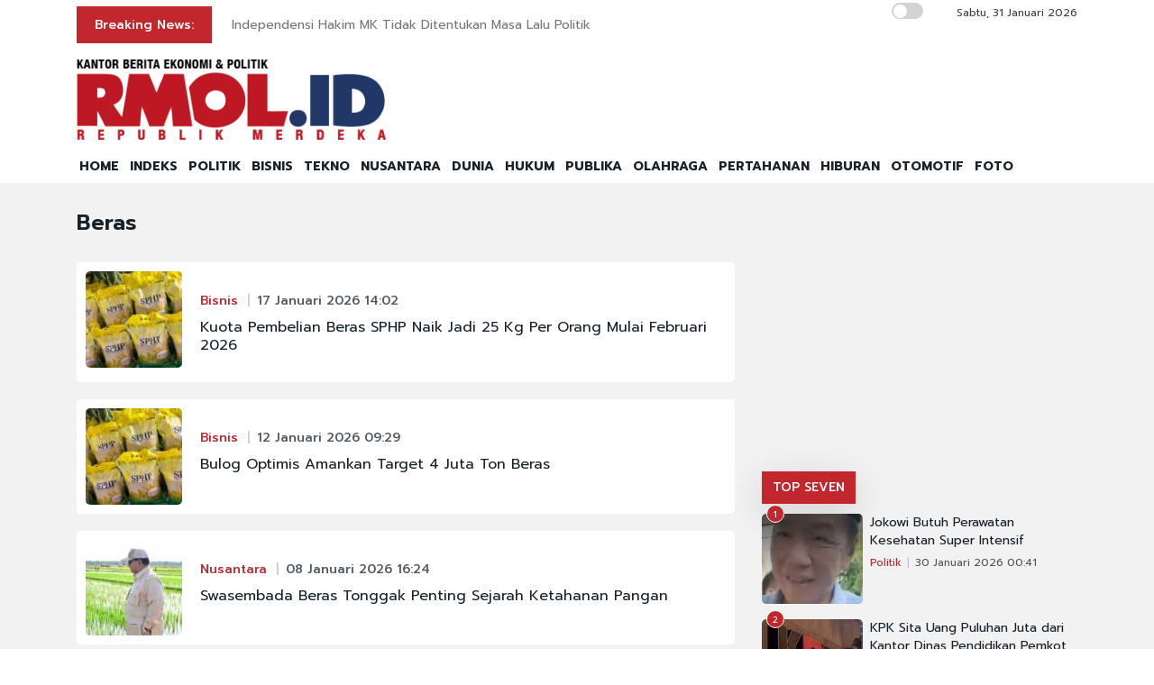

--- FILE ---
content_type: text/html; charset=UTF-8
request_url: https://rmol.id/tag/Beras/1
body_size: 10824
content:
<!DOCTYPE html>
<html lang="id-ID">

<head>
	<title>Berita Beras Terkini dan Terlengkap</title>
	<!-- META -->
	<meta charset="utf-8">
	<meta name="viewport" content="width=device-width, initial-scale=1, shrink-to-fit=no">
	<meta name="description" content="Beras Rmol.id kanal berita foto menyajikan berita dan kabar terbaru seputar politik Indonesia" />
	<meta name="news_keywords" content="Beras, Rmol, Rmol.id, politik, news, berita, kabar, indonesia" />
	<meta name="robots" content="index,follow" />
	<meta name="googlebot-news" content="index,follow" />
	<meta name="googlebot" content="index,follow" />
	<meta name="google-site-verification" content="Xt1EiOiWJ2BHtqbhiwMcNKcxDAvhe4vcmgpdp0tnVjw" />
	<meta name="theme-color" content="#000" />
	<meta name="facebook-domain-verification" content="4dl7jmlorcs3ftj26hw4slh0mq5583" />
	<link rel="canonical" href="https://rmol.id/tag/Beras" />
	<meta property="og:site_name" content="Rmol.id" />
		<!--::::: FAVICON ICON :::::::-->
	<link rel="icon" type="image/png" href="https://rmol.id/v4_assets/img/site/rmol-icon-72.png" />
	<!--::::: ALL CSS FILES :::::::-->
	<link rel="stylesheet" href="https://rmol.id/v4_assets/css/plugins/bootstrap.min.css">
	<link rel="stylesheet" href="https://rmol.id/v4_assets/css/plugins/animate.min.css">

	<link href="https://rmol.id/v4_assets/css/plugins/fontawesome-free-7.1.0-web/css/fontawesome.css" rel="stylesheet" />
	<link href="https://rmol.id/v4_assets/css/plugins/fontawesome-free-7.1.0-web/css/brands.css" rel="stylesheet" />
	<link href="https://rmol.id/v4_assets/css/plugins/fontawesome-free-7.1.0-web/css/solid.css" rel="stylesheet" />

	<link rel="stylesheet" href="https://rmol.id/v4_assets/css/plugins/modal-video.min.css">
	<link rel="stylesheet" href="https://rmol.id/v4_assets/css/plugins/owl.carousel.css">
	<link rel="stylesheet" href="https://rmol.id/v4_assets/css/plugins/slick.css">
	<link rel="stylesheet" href="https://rmol.id/v4_assets/css/plugins/stellarnav.css">
	<link rel="stylesheet" href="https://rmol.id/v4_assets/css/theme.css?v=777">
	<link rel="stylesheet" href="https://rmol.id/v4_assets/css/custom.css?v=777">
	<link rel="stylesheet" href="https://rmol.id/v4_assets/css/custom-dark.css?v=777">

	<link rel="stylesheet" href="https://rmol.id/v4_assets/js/countdown/css/jquery.countdown.css?v=777">
	<link rel="preconnect" href="https://fonts.gstatic.com">
	<link href="https://fonts.googleapis.com/css2?family=Prompt:ital,wght@0,400;0,500;0,600;0,700;1,400;1,500;1,600;1,700&display=swap" rel="stylesheet">
	<!-- For Comment Moderation -->


<!-- Start GA4 -->
<!-- Google tag (gtag.js) -->
<script async src="https://www.googletagmanager.com/gtag/js?id=G-RHBRVB1B8X"></script>
<script>
  window.dataLayer = window.dataLayer || [];
  function gtag(){dataLayer.push(arguments);}
  gtag('js', new Date());

  gtag('config', 'G-RHBRVB1B8X');
</script>
<!-- End GA4 -->

<!-- Google tag (gtag.js) -->
<script async src="https://www.googletagmanager.com/gtag/js?id=UA-140318307-1"></script>
<script>
  window.dataLayer = window.dataLayer || [];
  function gtag(){dataLayer.push(arguments);}
  gtag('js', new Date());

  gtag('config', 'UA-140318307-1');
</script>

<!-- End Google tag (gtag.js) -->


<meta name="yandex-verification" content="0c4aa58767da1cc0" />
<meta name="p:domain_verify" content="9aec0d864baac6bc60480935339b6bfe"/></head>

<body class="">

	<div id="page-type" hidden></div>

	<!--::::: PRELOADER START :::::::-->
	<!--<div class="preloader">
		<div>
			<div class="nb-spinner"></div>
		</div>
	</div>-->
	<!--::::: PRELOADER END :::::::-->
	<!--::::: SEARCH FORM START:::::::-->
	<div class="searching">
		<div class="container">
			<div class="row">
				<div class="col-8 text-center m-auto">
					<div class="v1search_form">
						<form action="https://rmol.id/search" method="post">
							<input type="text" name="keyword" placeholder="Search Here...">
							<button type="submit" class="cbtn1">Search</button>
						</form>
					</div>
				</div>
			</div>
		</div>
		<div class="close_btn"><i class="fa-solid fa-xmark"></i></div>
	</div>
	<!--:::::SEARCH FORM END :::::::-->
	<!--::::: TOP BAR START :::::::-->
	<div class="topbar white_bg" id="top">
		<div class="container">
			<div class="row">
				<div class="col-md-6 col-lg-8 align-self-center">
					<div class="trancarousel_area ">
						<p class="trand">Breaking News:</p>
						<div class="trancarousel owl-carousel nav_style1">
															<div class="trancarousel_item">
									<p><a href="https://rmol.id/hukum/read/2026/01/31/695692/independensi-hakim-mk-tidak-ditentukan-masa-lalu-politik">Independensi Hakim MK Tidak Ditentukan Masa Lalu Politik</a></p>
								</div>
															<div class="trancarousel_item">
									<p><a href="https://rmol.id/publika/read/2026/01/31/695691/anarkisme-dan-jalan-keadilan">Anarkisme dan Jalan Keadilan</a></p>
								</div>
															<div class="trancarousel_item">
									<p><a href="https://rmol.id/politik/read/2026/01/31/695690/aparat-diminta-tindak-tegas-operasi-buzzer-yang-lindungi-riza-chalid-cs">Aparat Diminta Tindak Tegas Operasi Buzzer yang Lindungi Riza Chalid Cs</a></p>
								</div>
															<div class="trancarousel_item">
									<p><a href="https://rmol.id/politik/read/2026/01/31/695689/kapolri-tidak-punya-histori-berkhianat-kepada-presiden">Kapolri Tidak Punya Histori Berkhianat kepada Presiden</a></p>
								</div>
															<div class="trancarousel_item">
									<p><a href="https://rmol.id/publika/read/2026/01/30/695688/menanti-kejagung-periksa-kasus-samin-tan-dan-pimd-phoenix">Menanti Kejagung Periksa Kasus Samin Tan dan PIMD-Phoenix</a></p>
								</div>
													</div>
					</div>
				</div>
				<div class="col-md-6 col-lg-4 align-self-center">
					<div class="top_date_social text-right">
						<div class="paper_date ">
							<p>
																	<input type="checkbox" id="night-mode-toggle" class="night-mode-checkbox">
									<label for="night-mode-toggle" class="night-mode-label"></label>
									<button id="darkmode" type="button" class="button-default button-theme-desktop" onclick="toggleDark()">
										<span id="night" class="material-icons"><i class="fa-solid fa-moon"></i></span>
										<span id="light" class="material-icons"><i class="fa-solid fa-sun"></i></span>
									</button>
																Sabtu, 31 Januari 2026							</p>
						</div>
						<div class="social1 ">
							<ul class="inline">
																<li><a href="https://www.facebook.com/KantorBeritaPolitikRMOL" target="_blank"><i class="fab fa-facebook"></i></a></li>
								<li><a href="https://www.instagram.com/rmol.id/" target="_blank"><i class="fab fa-instagram"></i></a></li>
								<li><a href="https://x.com/RMOL_id" target="_blank"><i class="fa-solid fa-x"></i></a></li>
								<li><a href="https://www.tiktok.com/@rmol.id" target="_blank"><i class="fa-brands fa-tiktok"></i></a></li>
								<li><a href="#" target="_blank"><i class="fab fa-youtube"></i></a></li>
								<li><a href="https://whatsapp.com/channel/0029VaHnTiBEwEjmlKAWkZ1e" target="_blank"><i class="fa-brands fa-whatsapp"></i></a></li>
								<li><a href="https://www.linkedin.com/company/19170572" target="_blank"><i class="fab fa-linkedin"></i></a></li>
								<li><a href="https://play.google.com/store/apps/details?id=id.rmol" target="_blank"><i class="fab fa-android"></i></a></li>
								<li><a href="https://apps.apple.com/us/app/rmol-id-republik-merdeka/id6468551512" target="_blank"><i class="fab fa-apple"></i></a></li>
							</ul>
						</div>
					</div>
				</div>
			</div>
		</div>
	</div>
	<!--::::: TOP BAR END :::::::-->
	<div class="border_black"></div>
		<!--::::: Logo and Header Top Visible on Desktop  :::::::-->
	<div class="logo_area dark-2 d-none d-sm-block white_bg">
		<div class="container">
			<div class="row">
				<div class="col-lg-4 align-self-center">
					<div class="logo"><a href="https://rmol.id/"><img id="main-logo" src="https://dashboard.rmol.id/assets/images/logo/08414905012026_04412501092025_berita-ekonomi-politik-terbaru.png" alt="rmol.id logo"></a></div>
					<div hidden class="dark-logo"><img hidden id="dark-logo" src="https://dashboard.rmol.id/assets/images/logo/07475918012025_logo-for-dark.png"></a></div>
					<div hidden class="light-logo"><img hidden id="light-logo" src="https://dashboard.rmol.id/assets/images/logo/08414905012026_04412501092025_berita-ekonomi-politik-terbaru.png"></a></div>
				</div>
				<div class="col-lg-8 align-right "><!-- Header Ad Desktop -->
					<div class="banner1">
											</div>
				</div>
			</div>
		</div>
	</div>
	<!--::::: LOGO AREA END :::::::-->
	<!--::::: MENU AREA START  :::::::-->
	<div class="main-menu" id="header">
		<!--<a href="#top" class="up_btn up_btn1"><i class="far fa-chevron-double-up"></i></a>-->
		<div class="main-nav clearfix is-ts-sticky">
			<div class="container">
				<div class="row justify-content-between">

					<div class="col-12 col-lg-12">
						<div class="logo d-sm-none">
							<a href="https://rmol.id/"><img id="main-logo-mobile" src="https://dashboard.rmol.id/assets/images/logo/08414905012026_04412501092025_berita-ekonomi-politik-terbaru.png" alt="rmol.id logo"></a>
						</div> <!-- Show XS -->

						<div class="menu_right">
															<div class="d-sm-none">
									<input type="checkbox" id="night-mode-toggle-mobile" class="night-mode-checkbox">
									<label for="night-mode-toggle-mobile" class="night-mode-label"></label>
									<button id="themeButton" class="button-default button-theme" type="button" onclick="toggleDark()"><i class="fa-solid fa-moon"></i></button>
								</div>
														<div class="newsprk_nav stellarnav">
								<ul id="newsprk_menu">
									<li><a href="https://rmol.id/">HOME</a></li>
									<li><a href="https://rmol.id/indeksberita">INDEKS</a></li>
																			<li><a href="https://rmol.id/rubrik/politik">POLITIK</a></li>
																			<li><a href="https://rmol.id/rubrik/bisnis">BISNIS</a></li>
																			<li><a href="https://rmol.id/rubrik/tekno">TEKNO</a></li>
																			<li><a href="https://rmol.id/rubrik/nusantara">NUSANTARA</a></li>
																			<li><a href="https://rmol.id/rubrik/dunia">DUNIA</a></li>
																			<li><a href="https://rmol.id/rubrik/hukum">HUKUM</a></li>
																			<li><a href="https://rmol.id/rubrik/publika">PUBLIKA</a></li>
																			<li><a href="https://rmol.id/rubrik/olahraga">OLAHRAGA</a></li>
																			<li><a href="https://rmol.id/rubrik/pertahanan">PERTAHANAN</a></li>
																			<li><a href="https://rmol.id/rubrik/hiburan">HIBURAN</a></li>
																			<li><a href="https://rmol.id/rubrik/otomotif">OTOMOTIF</a></li>
																		<li><a href="https://rmol.id/foto">FOTO</a></li>
									<li class="search_btn"><i class="fa-solid fa-magnifying-glass"></i></li>
								</ul>
							</div>
						</div>
					</div>
				</div>
			</div>
		</div>
	</div>
	<!--::::: MENU AREA END :::::::-->
	<div class="navbar navbar-shadow d-block d-sm-none ">
		<nav class="navbar-first navbar--scroll">
			<ul class="nav">
				<li class="nav__item"><a href="https://rmol.id/">HOME</a></li>
				<li class="nav__item"><a href="https://rmol.id/indeksberita">INDEKS</a></li>
									<li class="nav__item"><a href="https://rmol.id/rubrik/politik">POLITIK</a></li>
									<li class="nav__item"><a href="https://rmol.id/rubrik/bisnis">BISNIS</a></li>
									<li class="nav__item"><a href="https://rmol.id/rubrik/tekno">TEKNO</a></li>
									<li class="nav__item"><a href="https://rmol.id/rubrik/nusantara">NUSANTARA</a></li>
									<li class="nav__item"><a href="https://rmol.id/rubrik/dunia">DUNIA</a></li>
									<li class="nav__item"><a href="https://rmol.id/rubrik/hukum">HUKUM</a></li>
									<li class="nav__item"><a href="https://rmol.id/rubrik/publika">PUBLIKA</a></li>
									<li class="nav__item"><a href="https://rmol.id/rubrik/olahraga">OLAHRAGA</a></li>
									<li class="nav__item"><a href="https://rmol.id/rubrik/pertahanan">PERTAHANAN</a></li>
									<li class="nav__item"><a href="https://rmol.id/rubrik/hiburan">HIBURAN</a></li>
									<li class="nav__item"><a href="https://rmol.id/rubrik/otomotif">OTOMOTIF</a></li>
								<li class="nav__item"><a href="https://rmol.id/foto">FOTO</a></li>
				<li class="search_btn"><i class="fa-solid fa-magnifying-glass"></i></li>
			</ul>
		</nav>
	</div>

	<!-- Header Ad Mobile -->
	<div class="logo_area d-block d-sm-none white_bg">
		<div class="container">
			<div class="row">
				<div class="col-lg-12 align-right ">
					<div class="banner1">
						<br><div class="banner-300x250 mb10"><script async src="https://pagead2.googlesyndication.com/pagead/js/adsbygoogle.js?client=ca-pub-9478604167568640"
     crossorigin="anonymous"></script>
<!-- RMOL Leaderboard -->
<ins class="adsbygoogle"
     style="display:block"
     data-ad-client="ca-pub-9478604167568640"
     data-ad-slot="5274728580"
     data-ad-format="auto"
     data-full-width-responsive="true"></ins>
<script>
     (adsbygoogle = window.adsbygoogle || []).push({});
</script></div>					</div>
				</div>
			</div>
		</div>
	</div>
	<div class="mb10x">
		<div class="container">
			<div class="row">
				<div class="col-md-6 mb10x d-none d-sm-block"><!-- Top Banner Left -->
									</div>
				<div class="col-md-6 mb10x d-none d-sm-block"><!-- Top Banner Right -->
									</div>
			</div>
		</div>
	</div>
	<div class="mb10x">
		<div class="container">
			<div class="row">
				<div class="col-md-6 mb10x d-none d-sm-block"><!-- WING Side Left -->

									</div>
				<div class="col-md-6 mb10x d-none d-sm-block"><!-- WING Side Right -->

									</div>
			</div>
		</div>
	</div><div class="post_gallary_area fifth_bg mb40">
	<div class="container">
		<div class="row ">
			<div class="col-lg-12 mt30">
				<div class="row">
					<div class="col-xl-8">
						<div class="row justify-content-center">
							<div class="col-lg-12">
								<div class="single_post_heading mb30">
									<h1>Beras</h1>
								</div>

								<!-- Bawaslu Video Iframe-->
								
									<div class="single_post w100 padding10 white_bg border-radious5 list-view post_type3 shadow7 post_type15 border-radious5">
		<div class="post_img border-radious5">
			<div class="img_wrap">
				<a href="https://rmol.id/bisnis/read/2026/01/17/694136/kuota-pembelian-beras-sphp-naik-jadi-25-kg-per-orang-mulai-februari-2026">
					<img src="https://rmol.id/images/berita/mini/2026/01/thumb_662255_02050017012026_501754_09311012012026_Beras_sphp11.jpeg" alt="Kuota Pembelian Beras SPHP Naik Jadi 25 Kg Per Orang Mulai Februari 2026">
				</a>
			</div>
			<div class="clear"></div>
		</div>
		<div class="single_post_text padding20 rubrik-list-title">
			<div class="meta3">
				<a href="https://rmol.id/rubrik/bisnis">Bisnis</a>
				<a href="#">17 Januari 2026 14:02</a>
			</div>
			<h4><a href="https://rmol.id/bisnis/read/2026/01/17/694136/kuota-pembelian-beras-sphp-naik-jadi-25-kg-per-orang-mulai-februari-2026">Kuota Pembelian Beras SPHP Naik Jadi 25 Kg Per Orang Mulai Februari 2026</a></h4>
		</div>
		<div class="clear"></div>
	</div>
	<div class="single_post w100 padding10 white_bg border-radious5 list-view post_type3 shadow7 post_type15 border-radious5">
		<div class="post_img border-radious5">
			<div class="img_wrap">
				<a href="https://rmol.id/bisnis/read/2026/01/12/693507/bulog-optimis-amankan-target-4-juta-ton-beras">
					<img src="https://rmol.id/images/berita/mini/2026/01/thumb_501754_09311012012026_Beras_sphp11.jpeg" alt="Bulog Optimis Amankan Target 4 Juta Ton Beras">
				</a>
			</div>
			<div class="clear"></div>
		</div>
		<div class="single_post_text padding20 rubrik-list-title">
			<div class="meta3">
				<a href="https://rmol.id/rubrik/bisnis">Bisnis</a>
				<a href="#">12 Januari 2026 09:29</a>
			</div>
			<h4><a href="https://rmol.id/bisnis/read/2026/01/12/693507/bulog-optimis-amankan-target-4-juta-ton-beras">Bulog Optimis Amankan Target 4 Juta Ton Beras</a></h4>
		</div>
		<div class="clear"></div>
	</div>
	<div class="single_post w100 padding10 white_bg border-radious5 list-view post_type3 shadow7 post_type15 border-radious5">
		<div class="post_img border-radious5">
			<div class="img_wrap">
				<a href="https://rmol.id/nusantara/read/2026/01/08/693168/swasembada-beras-tonggak-penting-sejarah-ketahanan-pangan">
					<img src="https://rmol.id/images/berita/mini/2026/01/thumb_121721_04255008012026_prabowo_sawah.jpg" alt="Swasembada Beras Tonggak Penting Sejarah Ketahanan Pangan">
				</a>
			</div>
			<div class="clear"></div>
		</div>
		<div class="single_post_text padding20 rubrik-list-title">
			<div class="meta3">
				<a href="https://rmol.id/rubrik/nusantara">Nusantara</a>
				<a href="#">08 Januari 2026 16:24</a>
			</div>
			<h4><a href="https://rmol.id/nusantara/read/2026/01/08/693168/swasembada-beras-tonggak-penting-sejarah-ketahanan-pangan">Swasembada Beras Tonggak Penting Sejarah Ketahanan Pangan</a></h4>
		</div>
		<div class="clear"></div>
	</div>
	<div class="single_post w100 padding10 white_bg border-radious5 list-view post_type3 shadow7 post_type15 border-radious5">
		<div class="post_img border-radious5">
			<div class="img_wrap">
				<a href="https://rmol.id/nusantara/read/2026/01/08/693165/swasembada-beras-jadi-pencapaian-strategis-bangsa">
					<img src="https://rmol.id/images/berita/mini/2026/01/thumb_783598_04141608012026_fahira_10.jpg" alt="Swasembada Beras Jadi Pencapaian Strategis Bangsa">
				</a>
			</div>
			<div class="clear"></div>
		</div>
		<div class="single_post_text padding20 rubrik-list-title">
			<div class="meta3">
				<a href="https://rmol.id/rubrik/nusantara">Nusantara</a>
				<a href="#">08 Januari 2026 16:13</a>
			</div>
			<h4><a href="https://rmol.id/nusantara/read/2026/01/08/693165/swasembada-beras-jadi-pencapaian-strategis-bangsa">Swasembada Beras Jadi Pencapaian Strategis Bangsa</a></h4>
		</div>
		<div class="clear"></div>
	</div>
	<div class="single_post w100 padding10 white_bg border-radious5 list-view post_type3 shadow7 post_type15 border-radious5">
		<div class="post_img border-radious5">
			<div class="img_wrap">
				<a href="https://rmol.id/politik/read/2026/01/07/693017/prabowo-tumbuk-gabah-bareng-petani-tandai-tercapainya-swasembada-pangan-2025">
					<img src="https://rmol.id/images/berita/mini/2026/01/thumb_53726_02473607012026_WhatsApp_Image_2026-01-07_at_14.47.15.jpeg" alt="Prabowo Tumbuk Gabah Bareng Petani, Tandai Tercapainya Swasembada Pangan 2025">
				</a>
			</div>
			<div class="clear"></div>
		</div>
		<div class="single_post_text padding20 rubrik-list-title">
			<div class="meta3">
				<a href="https://rmol.id/rubrik/politik">Politik</a>
				<a href="#">07 Januari 2026 14:44</a>
			</div>
			<h4><a href="https://rmol.id/politik/read/2026/01/07/693017/prabowo-tumbuk-gabah-bareng-petani-tandai-tercapainya-swasembada-pangan-2025">Prabowo Tumbuk Gabah Bareng Petani, Tandai Tercapainya Swasembada Pangan 2025</a></h4>
		</div>
		<div class="clear"></div>
	</div>
	<div class="single_post w100 padding10 white_bg border-radious5 list-view post_type3 shadow7 post_type15 border-radious5">
		<div class="post_img border-radious5">
			<div class="img_wrap">
				<a href="https://rmol.id/politik/read/2026/01/07/692999/warga-antusias-sambut-prabowo-jelang-panen-raya-di-karawang">
					<img src="https://rmol.id/images/berita/mini/2026/01/thumb_480007_01054307012026_WhatsApp_Image_2026-01-07_at_12.55.10.jpeg" alt="Warga Antusias Sambut Prabowo Jelang Panen Raya di Karawang">
				</a>
			</div>
			<div class="clear"></div>
		</div>
		<div class="single_post_text padding20 rubrik-list-title">
			<div class="meta3">
				<a href="https://rmol.id/rubrik/politik">Politik</a>
				<a href="#">07 Januari 2026 13:04</a>
			</div>
			<h4><a href="https://rmol.id/politik/read/2026/01/07/692999/warga-antusias-sambut-prabowo-jelang-panen-raya-di-karawang">Warga Antusias Sambut Prabowo Jelang Panen Raya di Karawang</a></h4>
		</div>
		<div class="clear"></div>
	</div>
	<div class="single_post w100 padding10 white_bg border-radious5 list-view post_type3 shadow7 post_type15 border-radious5">
		<div class="post_img border-radious5">
			<div class="img_wrap">
				<a href="https://rmol.id/bisnis/read/2026/01/07/692984/harga-bahan-pokok-usai-nataru-masih-mahal-minyak-goreng-hingga-gula-pasir-naik">
					<img src="https://rmol.id/images/berita/mini/2026/01/thumb_481791_11034507012026_WhatsApp_Image_2026-01-07_at_10.58.29.jpeg" alt="Harga Bahan Pokok Usai Nataru Masih Mahal,  Minyak Goreng hingga Gula Pasir Naik">
				</a>
			</div>
			<div class="clear"></div>
		</div>
		<div class="single_post_text padding20 rubrik-list-title">
			<div class="meta3">
				<a href="https://rmol.id/rubrik/bisnis">Bisnis</a>
				<a href="#">07 Januari 2026 11:01</a>
			</div>
			<h4><a href="https://rmol.id/bisnis/read/2026/01/07/692984/harga-bahan-pokok-usai-nataru-masih-mahal-minyak-goreng-hingga-gula-pasir-naik">Harga Bahan Pokok Usai Nataru Masih Mahal,  Minyak Goreng hingga Gula Pasir Naik</a></h4>
		</div>
		<div class="clear"></div>
	</div>
	<div class="single_post w100 padding10 white_bg border-radious5 list-view post_type3 shadow7 post_type15 border-radious5">
		<div class="post_img border-radious5">
			<div class="img_wrap">
				<a href="https://rmol.id/politik/read/2026/01/07/692974/prabowo-ke-karawang-hari-ini-pimpin-panen-raya-hingga-umumkan-swasembada-beras">
					<img src="https://rmol.id/images/berita/mini/2026/01/thumb_217969_09520607012026_895096_11114919092025_60968_11482618092025_246469_04002117092025_IMG20250917152026_01.jpg" alt="Prabowo ke Karawang Hari Ini, Pimpin Panen Raya Hingga Umumkan Swasembada Beras">
				</a>
			</div>
			<div class="clear"></div>
		</div>
		<div class="single_post_text padding20 rubrik-list-title">
			<div class="meta3">
				<a href="https://rmol.id/rubrik/politik">Politik</a>
				<a href="#">07 Januari 2026 09:51</a>
			</div>
			<h4><a href="https://rmol.id/politik/read/2026/01/07/692974/prabowo-ke-karawang-hari-ini-pimpin-panen-raya-hingga-umumkan-swasembada-beras">Prabowo ke Karawang Hari Ini, Pimpin Panen Raya Hingga Umumkan Swasembada Beras</a></h4>
		</div>
		<div class="clear"></div>
	</div>
	<div class="single_post w100 padding10 white_bg border-radious5 list-view post_type3 shadow7 post_type15 border-radious5">
		<div class="post_img border-radious5">
			<div class="img_wrap">
				<a href="https://rmol.id/politik/read/2026/01/06/692891/prabowo-nilai-konflik-global-perkuat-urgensi-swasembada-pangan">
					<img src="https://rmol.id/images/berita/mini/2026/01/thumb_490494_03474406012026_Screenshot_2026-01-06-15-29-28-12_f9ee0578fe1cc94de7482bd41accb329.jpg" alt="Prabowo Nilai Konflik Global Perkuat Urgensi Swasembada Pangan">
				</a>
			</div>
			<div class="clear"></div>
		</div>
		<div class="single_post_text padding20 rubrik-list-title">
			<div class="meta3">
				<a href="https://rmol.id/rubrik/politik">Politik</a>
				<a href="#">06 Januari 2026 15:46</a>
			</div>
			<h4><a href="https://rmol.id/politik/read/2026/01/06/692891/prabowo-nilai-konflik-global-perkuat-urgensi-swasembada-pangan">Prabowo Nilai Konflik Global Perkuat Urgensi Swasembada Pangan</a></h4>
		</div>
		<div class="clear"></div>
	</div>
	<div class="single_post w100 padding10 white_bg border-radious5 list-view post_type3 shadow7 post_type15 border-radious5">
		<div class="post_img border-radious5">
			<div class="img_wrap">
				<a href="https://rmol.id/politik/read/2026/01/06/692882/swasembada-beras-harus-sejahterakan-petani">
					<img src="https://rmol.id/images/berita/mini/2026/01/thumb_407370_03070406012026_691584_07024309122024_Prabowo_di_sawah_merauke.jpg" alt="Swasembada Beras Harus Sejahterakan Petani">
				</a>
			</div>
			<div class="clear"></div>
		</div>
		<div class="single_post_text padding20 rubrik-list-title">
			<div class="meta3">
				<a href="https://rmol.id/rubrik/politik">Politik</a>
				<a href="#">06 Januari 2026 15:06</a>
			</div>
			<h4><a href="https://rmol.id/politik/read/2026/01/06/692882/swasembada-beras-harus-sejahterakan-petani">Swasembada Beras Harus Sejahterakan Petani</a></h4>
		</div>
		<div class="clear"></div>
	</div>
	<div class="single_post w100 padding10 white_bg border-radious5 list-view post_type3 shadow7 post_type15 border-radious5">
		<div class="post_img border-radious5">
			<div class="img_wrap">
				<a href="https://rmol.id/bisnis/read/2026/01/06/692843/bapanas-indonesia-sudah-masuk-fase-swasembada-beras">
					<img src="https://rmol.id/images/berita/mini/2026/01/thumb_92091_11411106012026_Beras_sphp11.jpeg" alt="Bapanas: Indonesia Sudah Masuk Fase Swasembada Beras">
				</a>
			</div>
			<div class="clear"></div>
		</div>
		<div class="single_post_text padding20 rubrik-list-title">
			<div class="meta3">
				<a href="https://rmol.id/rubrik/bisnis">Bisnis</a>
				<a href="#">06 Januari 2026 11:39</a>
			</div>
			<h4><a href="https://rmol.id/bisnis/read/2026/01/06/692843/bapanas-indonesia-sudah-masuk-fase-swasembada-beras">Bapanas: Indonesia Sudah Masuk Fase Swasembada Beras</a></h4>
		</div>
		<div class="clear"></div>
	</div>
	<div class="single_post w100 padding10 white_bg border-radious5 list-view post_type3 shadow7 post_type15 border-radious5">
		<div class="post_img border-radious5">
			<div class="img_wrap">
				<a href="https://rmol.id/bisnis/read/2026/01/03/692539/bulog-bidik-dukungan-apbn-untuk-serap-4-juta-ton-beras-di-2026">
					<img src="https://rmol.id/images/berita/mini/2026/01/thumb_420968_02491103012026_beras5.jpeg" alt="Bulog Bidik Dukungan APBN untuk Serap 4 Juta Ton Beras di 2026">
				</a>
			</div>
			<div class="clear"></div>
		</div>
		<div class="single_post_text padding20 rubrik-list-title">
			<div class="meta3">
				<a href="https://rmol.id/rubrik/bisnis">Bisnis</a>
				<a href="#">03 Januari 2026 14:47</a>
			</div>
			<h4><a href="https://rmol.id/bisnis/read/2026/01/03/692539/bulog-bidik-dukungan-apbn-untuk-serap-4-juta-ton-beras-di-2026">Bulog Bidik Dukungan APBN untuk Serap 4 Juta Ton Beras di 2026</a></h4>
		</div>
		<div class="clear"></div>
	</div>
	<div class="single_post w100 padding10 white_bg border-radious5 list-view post_type3 shadow7 post_type15 border-radious5">
		<div class="post_img border-radious5">
			<div class="img_wrap">
				<a href="https://rmol.id/bisnis/read/2026/01/03/692508/tak-lagi-terputus-penyaluran-beras-sphp-2026-kini-berlangsung-sepanjang-tahun">
					<img src="https://rmol.id/images/berita/mini/2026/01/thumb_588722_07075303012026_sp.jpeg" alt="Tak Lagi Terputus, Penyaluran Beras SPHP 2026 Kini Berlangsung Sepanjang Tahun">
				</a>
			</div>
			<div class="clear"></div>
		</div>
		<div class="single_post_text padding20 rubrik-list-title">
			<div class="meta3">
				<a href="https://rmol.id/rubrik/bisnis">Bisnis</a>
				<a href="#">03 Januari 2026 07:04</a>
			</div>
			<h4><a href="https://rmol.id/bisnis/read/2026/01/03/692508/tak-lagi-terputus-penyaluran-beras-sphp-2026-kini-berlangsung-sepanjang-tahun">Tak Lagi Terputus, Penyaluran Beras SPHP 2026 Kini Berlangsung Sepanjang Tahun</a></h4>
		</div>
		<div class="clear"></div>
	</div>
	<div class="single_post w100 padding10 white_bg border-radious5 list-view post_type3 shadow7 post_type15 border-radious5">
		<div class="post_img border-radious5">
			<div class="img_wrap">
				<a href="https://rmol.id/bisnis/read/2026/01/02/692434/bulog-pecahkan-rekor-serapan-beras-tertinggi-sejak-1968">
					<img src="https://rmol.id/images/berita/mini/2026/01/thumb_699722_12294902012026_bu.jpeg" alt="Bulog Pecahkan Rekor Serapan Beras Tertinggi Sejak 1968">
				</a>
			</div>
			<div class="clear"></div>
		</div>
		<div class="single_post_text padding20 rubrik-list-title">
			<div class="meta3">
				<a href="https://rmol.id/rubrik/bisnis">Bisnis</a>
				<a href="#">02 Januari 2026 12:27</a>
			</div>
			<h4><a href="https://rmol.id/bisnis/read/2026/01/02/692434/bulog-pecahkan-rekor-serapan-beras-tertinggi-sejak-1968">Bulog Pecahkan Rekor Serapan Beras Tertinggi Sejak 1968</a></h4>
		</div>
		<div class="clear"></div>
	</div>
	<div class="single_post w100 padding10 white_bg border-radious5 list-view post_type3 shadow7 post_type15 border-radious5">
		<div class="post_img border-radious5">
			<div class="img_wrap">
				<a href="https://rmol.id/bisnis/read/2026/01/02/692410/lumbung-pangan-melimpah-indonesia-tatap-2026-tanpa-impor">
					<img src="https://rmol.id/images/berita/mini/2026/01/thumb_979201_08020202012026_WhatsApp_Image_2026-01-02_at_07.26.12(1).jpeg" alt="Lumbung Pangan Melimpah, Indonesia Tatap 2026 Tanpa Impor">
				</a>
			</div>
			<div class="clear"></div>
		</div>
		<div class="single_post_text padding20 rubrik-list-title">
			<div class="meta3">
				<a href="https://rmol.id/rubrik/bisnis">Bisnis</a>
				<a href="#">02 Januari 2026 08:00</a>
			</div>
			<h4><a href="https://rmol.id/bisnis/read/2026/01/02/692410/lumbung-pangan-melimpah-indonesia-tatap-2026-tanpa-impor">Lumbung Pangan Melimpah, Indonesia Tatap 2026 Tanpa Impor</a></h4>
		</div>
		<div class="clear"></div>
	</div>
							</div>

							<div class="border_black"></div>
							<div class="space-30"></div>

							<div class="cpagination mb30">
								<nav aria-label="Page navigation example">
									<ul class="pagination"><li><a href="#"> <i class='fa fa-angle-left'></i> </a></li><li class='active'><a href='#'>1</a></li><li><a href="https://rmol.id/tag/Beras/2">2</a></li><li><a href="https://rmol.id/tag/Beras/3">3</a></li><li><a href="https://rmol.id/tag/Beras/4">4</a></li><li><a href="https://rmol.id/tag/Beras/5">5</a></li><li><a>...</a></li><li class='next'><a href="https://rmol.id/tag/Beras/2"><i class='fa fa-angle-right'></i></a></li></ul>
								</nav>
							</div>
						</div>
					</div>
					<div class="col-xl-4">
						<div class="widget_tab side-head md-mt-30">

    <!-- Sidebar Super Top Desktop -->
    <div class="banner-300x250 mb10"><script async src="https://pagead2.googlesyndication.com/pagead/js/adsbygoogle.js?client=ca-pub-9478604167568640"
     crossorigin="anonymous"></script>
<!-- RMOL ML_Sidebar1 -->
<ins class="adsbygoogle"
     style="display:block"
     data-ad-client="ca-pub-9478604167568640"
     data-ad-slot="7709320236"
     data-ad-format="auto"
     data-full-width-responsive="true"></ins>
<script>
     (adsbygoogle = window.adsbygoogle || []).push({});
</script></div>
    <ul class="nav nav-tabs">
        <li><a class="active" data-toggle="tab" href="#post1">TOP SEVEN</a></li>
    </ul>
    <div class="tab-content">
        <div id="post1" class="tab-pane fade show in active">
            <div class="widget tab_widgets">
                
                    <div class="single_post widgets_small widget_small_pop side_list">
                        <div class="post_img">
                            <div class="img_wrap">
                                <a href="https://rmol.id/politik/read/2026/01/30/695571/jokowi-butuh-perawatan-kesehatan-super-intensif">
                                    <img src="https://rmol.id/images/berita/mini/2026/01/thumb_892443_12425830012026_jokowi_biru.jpeg" alt="Jokowi Butuh Perawatan Kesehatan Super Intensif">
                                </a>
                            </div>
                            <span class="tranding tranding_border">1</span>
                        </div>
                        <div class="single_post_text">
                            <h4><a href="https://rmol.id/politik/read/2026/01/30/695571/jokowi-butuh-perawatan-kesehatan-super-intensif">Jokowi Butuh Perawatan Kesehatan Super Intensif</a></h4>
                            <div class="meta2 meta_separator1"> <a href="https://rmol.id/rubrik/politik">Politik</a>
                                <a href="#">30 Januari 2026 00:41</a>
                            </div>
                        </div>
                    </div>
                    <div class="space-15"></div>
                    <div class="border_black"></div>
                    <div class="space-15"></div>
                    
                    <div class="single_post widgets_small widget_small_pop side_list">
                        <div class="post_img">
                            <div class="img_wrap">
                                <a href="https://rmol.id/hukum/read/2026/01/29/695507/kpk-sita-uang-puluhan-juta-dari-kantor-dinas-pendidikan-pemkot-madiun">
                                    <img src="https://rmol.id/images/berita/mini/2026/01/thumb_937155_01153429012026_WhatsApp_Image_2026-01-29_at_12.11.47.jpeg" alt="KPK Sita Uang Puluhan Juta dari Kantor Dinas Pendidikan Pemkot Madiun">
                                </a>
                            </div>
                            <span class="tranding tranding_border">2</span>
                        </div>
                        <div class="single_post_text">
                            <h4><a href="https://rmol.id/hukum/read/2026/01/29/695507/kpk-sita-uang-puluhan-juta-dari-kantor-dinas-pendidikan-pemkot-madiun">KPK Sita Uang Puluhan Juta dari Kantor Dinas Pendidikan Pemkot Madiun</a></h4>
                            <div class="meta2 meta_separator1"> <a href="https://rmol.id/rubrik/hukum">Hukum</a>
                                <a href="#">29 Januari 2026 13:13</a>
                            </div>
                        </div>
                    </div>
                    <div class="space-15"></div>
                    <div class="border_black"></div>
                    <div class="space-15"></div>
                    
                    <div class="single_post widgets_small widget_small_pop side_list">
                        <div class="post_img">
                            <div class="img_wrap">
                                <a href="https://rmol.id/publika/read/2026/01/29/695565/chiki-fawzi-dicopot-ditarik-kembali-lalu-memilih-pergi">
                                    <img src="https://rmol.id/images/berita/mini/2026/01/thumb_129439_11031829012026_chiki_fawzi.jpg" alt="Chiki Fawzi Dicopot, Ditarik Kembali, Lalu Memilih Pergi">
                                </a>
                            </div>
                            <span class="tranding tranding_border">3</span>
                        </div>
                        <div class="single_post_text">
                            <h4><a href="https://rmol.id/publika/read/2026/01/29/695565/chiki-fawzi-dicopot-ditarik-kembali-lalu-memilih-pergi">Chiki Fawzi Dicopot, Ditarik Kembali, Lalu Memilih Pergi</a></h4>
                            <div class="meta2 meta_separator1"> <a href="https://rmol.id/rubrik/publika">Publika</a>
                                <a href="#">29 Januari 2026 23:01</a>
                            </div>
                        </div>
                    </div>
                    <div class="space-15"></div>
                    <div class="border_black"></div>
                    <div class="space-15"></div>
                    
                    <div class="single_post widgets_small widget_small_pop side_list">
                        <div class="post_img">
                            <div class="img_wrap">
                                <a href="https://rmol.id/nusantara/read/2026/01/30/695577/dosen-unikama-kecewa-lima-bulan-kampus-dikuasai-kelompok-tak-dikenal">
                                    <img src="https://rmol.id/images/berita/mini/2026/01/thumb_415140_02270430012026_Dosen_Unikama_Romadon_.jpeg" alt="Dosen Unikama Kecewa, Lima Bulan Kampus Dikuasai Kelompok Tak Dikenal">
                                </a>
                            </div>
                            <span class="tranding tranding_border">4</span>
                        </div>
                        <div class="single_post_text">
                            <h4><a href="https://rmol.id/nusantara/read/2026/01/30/695577/dosen-unikama-kecewa-lima-bulan-kampus-dikuasai-kelompok-tak-dikenal">Dosen Unikama Kecewa, Lima Bulan Kampus Dikuasai Kelompok Tak Dikenal</a></h4>
                            <div class="meta2 meta_separator1"> <a href="https://rmol.id/rubrik/nusantara">Nusantara</a>
                                <a href="#">30 Januari 2026 02:25</a>
                            </div>
                        </div>
                    </div>
                    <div class="space-15"></div>
                    <div class="border_black"></div>
                    <div class="space-15"></div>
                                                <div class="single_post widgets_small widget_small_pop side_list">
                                <div class="post_img">
                                    <div class="img_wrap">
                                        <a href="https://rmol.id/bisnis/read/2026/01/30/695670/prabowo-langsung-kasih-arahan-anak-buah-buntut-pasar-saham-terguncang">
                                            <img src="https://rmol.id/images/berita/mini/2026/01/thumb_615400_08134330012026_airlangga_alifia4.jpeg" alt="Prabowo Langsung Kasih Arahan Anak Buah Buntut Pasar Saham Terguncang">
                                        </a>
                                    </div>
                                    <span class="tranding tranding_border">5</span>
                                </div>
                                <div class="single_post_text">
                                    <h4><a href="https://rmol.id/bisnis/read/2026/01/30/695670/prabowo-langsung-kasih-arahan-anak-buah-buntut-pasar-saham-terguncang">Prabowo Langsung Kasih Arahan Anak Buah Buntut Pasar Saham Terguncang</a></h4>
                                    <div class="meta2 meta_separator1"> <a href="https://rmol.id/rubrik/bisnis">Bisnis</a>
                                        <a href="#">30 Januari 2026 20:12</a>
                                    </div>
                                </div>
                            </div>
                            <div class="space-15"></div>
                            <div class="border_black"></div>
                            <div class="space-15"></div>
                
                    <div class="single_post widgets_small widget_small_pop side_list">
                        <div class="post_img">
                            <div class="img_wrap">
                                <a href="https://rmol.id/politik/read/2026/01/29/695513/jokowi-dikelilingi-orang-orang-tidak-bermutu">
                                    <img src="https://rmol.id/images/berita/mini/2026/01/thumb_901104_03014129012026_46024_11040816012026_459050_11355016072025_jkw.jpg" alt="Jokowi Dikelilingi Orang-orang Tidak Bermutu">
                                </a>
                            </div>
                            <span class="tranding tranding_border">6</span>
                        </div>
                        <div class="single_post_text">
                            <h4><a href="https://rmol.id/politik/read/2026/01/29/695513/jokowi-dikelilingi-orang-orang-tidak-bermutu">Jokowi Dikelilingi Orang-orang Tidak Bermutu</a></h4>
                            <div class="meta2 meta_separator1"> <a href="https://rmol.id/rubrik/politik">Politik</a>
                                <a href="#">29 Januari 2026 14:58</a>
                            </div>
                        </div>
                    </div>
                    <div class="space-15"></div>
                    <div class="border_black"></div>
                    <div class="space-15"></div>
                    
                    <div class="single_post widgets_small widget_small_pop side_list">
                        <div class="post_img">
                            <div class="img_wrap">
                                <a href="https://rmol.id/politik/read/2026/01/29/695467/eggi-sudjana-roy-suryo-belagu-sok-merasa-hebat">
                                    <img src="https://rmol.id/images/berita/mini/2026/01/thumb_506953_05134829012026_roy_suryo_rmol1.jpg" alt="Eggi Sudjana: Roy Suryo Belagu, Sok Merasa Hebat">
                                </a>
                            </div>
                            <span class="tranding tranding_border">7</span>
                        </div>
                        <div class="single_post_text">
                            <h4><a href="https://rmol.id/politik/read/2026/01/29/695467/eggi-sudjana-roy-suryo-belagu-sok-merasa-hebat">Eggi Sudjana: Roy Suryo Belagu, Sok Merasa Hebat</a></h4>
                            <div class="meta2 meta_separator1"> <a href="https://rmol.id/rubrik/politik">Politik</a>
                                <a href="#">29 Januari 2026 05:12</a>
                            </div>
                        </div>
                    </div>
                    <div class="space-15"></div>
                    <div class="border_black"></div>
                    <div class="space-15"></div>
                    
            </div>
        </div>
    </div>
</div>

<div class="row justify-content-center">

    <div class="col-lg-12">

        <!-- Ads: ALL Sidebar Except Home -->
        <div class="ads mb10 text-center"><a target="_blank" href="https://rmol.id/tag/pertamina"><img alt="PERTAMINA NEWS Inside" title="PERTAMINA NEWS Inside" src="https://dashboard.rmol.id/assets/images/banner/04053423042024_pertamina-energi.gif"></a></div>
        <!-- Ads: ALL Sidebar AA -->
        <div class="banner-300x250 mb10"><script async src="https://pagead2.googlesyndication.com/pagead/js/adsbygoogle.js?client=ca-pub-9478604167568640"
     crossorigin="anonymous"></script>
<!-- RMOL Tag_Middle1 -->
<ins class="adsbygoogle"
     style="display:block"
     data-ad-client="ca-pub-9478604167568640"
     data-ad-slot="6606796019"
     data-ad-format="auto"
     data-full-width-responsive="true"></ins>
<script>
     (adsbygoogle = window.adsbygoogle || []).push({});
</script></div>
        <!-- Sidebar All Article Bawaslu Video -->
        
        <!-- Side All Article Bawaslu -->
        
                <!-- Home Sidebar B Middle Right -->

            </div>

    <div class="col-md-6 col-lg-12">
        <div class="most_widget3 padding20 white_bg border-radious5 mb10 sm-mt30">
            <div class="heading">
                <h2 class="widget-title">TRENDING TAG</h2>
            </div>
            <div class="post_type2_carousel owl-carousel nav_style1">
                <div class="single_post2_carousel">

                                                <div class="single_post post_type3 post_type15 mb10">
                                <div><a href="https://rmol.id/tag/chiki+fawzi">#CHIKI FAWZI</a></div>
                            </div>
                                                <div class="single_post post_type3 post_type15 mb10">
                                <div><a href="https://rmol.id/tag/dokter+tifa">#DOKTER TIFA</a></div>
                            </div>
                                                <div class="single_post post_type3 post_type15 mb10">
                                <div><a href="https://rmol.id/tag/eggi+sudjana">#EGGI SUDJANA</a></div>
                            </div>
                                                <div class="single_post post_type3 post_type15 mb10">
                                <div><a href="https://rmol.id/tag/malang">#MALANG</a></div>
                            </div>
                                                <div class="single_post post_type3 post_type15 mb10">
                                <div><a href="https://rmol.id/tag/ova+emilia">#OVA EMILIA</a></div>
                            </div>
                                                <div class="single_post post_type3 post_type15 mb10">
                                <div><a href="https://rmol.id/tag/polri">#POLRI</a></div>
                            </div>
                                                <div class="single_post post_type3 post_type15 mb10">
                                <div><a href="https://rmol.id/tag/roy+suryo">#ROY SURYO</a></div>
                            </div>
                                    </div>
            </div>
        </div>
    </div>

        <!-- Home Sidebar G Bottom Right -->

    <div class="col-md-6 col-lg-12">
        <!-- Follow Social Media-->
        <div class="follow_box widget mb10 border-radious5 white_bg padding20 sm-mt30">
            <h2 class="widget-title">FOLLOW US</h2>
            <div class="footer-share">
                <div class="sharing-button">
                    <a href="https://www.facebook.com/KantorBeritaPolitikRMOL" title="Facebook RMOL.ID" target="_blank"><img alt="Facebook Sharing Button" src="https://rmol.id/v4_assets/img/icon/facebook.png"></a>
                </div>
                <div class="sharing-button">
                    <a href="https://twitter.com/RMOL_id" title="X RMOL.ID" target="_blank"><img alt="X Sharing Button" src="https://rmol.id/v4_assets/img/icon/x.png"></a>
                </div>
                <div class="sharing-button">
                    <a href="https://www.instagram.com/rmol.id" title="Instagram RMOL.ID" target="_blank"><img alt="Instagram Sharing Button" src="https://rmol.id/v4_assets/img/icon/instagram.png"></a>
                </div>
                <div class="sharing-button">
                    <a href="https://www.tiktok.com/@rmol.id" title="Tiktok RMOL.ID" target="_blank"><img alt="Tiktok Sharing Button" src="https://rmol.id/v4_assets/img/icon/tiktok.png"></a>
                </div>
                <div class="sharing-button">
                    <a href="#" title="Youtube RMOL.ID" target="_blank"><img alt="Youtube Sharing Button" src="https://rmol.id/v4_assets/img/icon/youtube.png"></a>
                </div>
                <div class="sharing-button">
                    <a href="https://whatsapp.com/channel/0029VaHnTiBEwEjmlKAWkZ1e" title="WhatsApp Channel RMOL.ID" target="_blank"><img alt="WhatsApp Channel Button" src="https://rmol.id/v4_assets/img/icon/whatsapp.png"></a>
                </div>
            </div>
        </div>
    </div>

</div>					</div>
				</div>
			</div>
		</div>
	</div>
</div>
	<!--::::: FOOTER AREA START :::::::-->
	<div class="theme-4">
		<div class="footer footer_area3 white_bg">
			<div class="container">
				<div class="cta">
					<div class="row">
						<div class="col-md-12 align-center">
							<div class="footer-link">
								<ul class="inline">
									<li><a href="https://rmol.id/info/tentang-kami">Tentang Kami</a></li>
									<li><a href="https://rmol.id/info/disclaimer">Disclaimer</a></li>
									<li><a href="https://rmol.id/info/pedoman-media-siber">Pedoman Media Siber</a></li>
									<li><a href="https://rmol.id/info/pedoman-ramah-anak">Pedoman Ramah Anak</a></li>
									<li><a href="https://rmol.id/info/kode-etik-jurnalistik">Kode Etik Jurnalistik</a></li>
									<li><a href="https://rmol.id/info/pedoman-pemberitaan-isu-keberagaman">Pedoman Pemberitaan Isu Keberagaman</a></li>
									<li><a href="https://rmol.id/rss">RSS</a></li>
								</ul>
							</div>
							<div class="footer-share">
								<div class="sharing-button">
									<a href="https://www.facebook.com/KantorBeritaPolitikRMOL" title="Facebook RMOL.ID" target="_blank"><img alt="Facebook Sharing Button" src="https://rmol.id/v4_assets/img/icon/facebook.png"></a>
								</div>
								<div class="sharing-button">
									<a href="https://twitter.com/RMOL_id" title="X RMOL.ID" target="_blank"><img alt="X Sharing Button" src="https://rmol.id/v4_assets/img/icon/x.png"></a>
								</div>
								<div class="sharing-button">
									<a href="https://www.instagram.com/rmol.id" title="Instagram RMOL.ID" target="_blank"><img alt="Instagram Sharing Button" src="https://rmol.id/v4_assets/img/icon/instagram.png"></a>
								</div>
								<div class="sharing-button">
									<a href="https://www.tiktok.com/@rmol.id" title="Tiktok RMOL.ID" target="_blank"><img alt="Tiktok Sharing Button" src="https://rmol.id/v4_assets/img/icon/tiktok.png"></a>
								</div>
								<div class="sharing-button">
									<a href="#" title="Youtube RMOL.ID" target="_blank"><img alt="Youtube Sharing Button" src="https://rmol.id/v4_assets/img/icon/youtube.png"></a>
									<!-- https://www.youtube.com/channel/UCHnX2SBuwiuHy7kKjQJTohQ -->
								</div>
								<div class="sharing-button">
									<a href="https://whatsapp.com/channel/0029VaHnTiBEwEjmlKAWkZ1e" title="WhatsApp Channel RMOL.ID" target="_blank"><img alt="WhatsApp Channel Button" src="https://rmol.id/v4_assets/img/icon/whatsapp.png"></a>
								</div>

							</div>
							<div class="footer_logo" style="margin-top: 15px;">
								<a href="#">
									<img src="https://rmol.id/v4_assets/img/site/foot-network.png?v=2" alt="logo rmol network" style="width:80%">
								</a>
							</div>
							<div class="footer_networks">
								<div class="footer_networks-inner">
									<ul class="inline">
										<li><a href="https://rmolaceh.id" title="Kantor Berita Aceh" target="_blank">Aceh</a></li>
										<li><a href="https://rmolsumut.id" title="Kantor Berita Sumatera Utara" target="_blank">Sumatera Utara</a></li>
										<li><a href="https://rmolbengkulu.id" title="Kantor Berita Bengkulu" target="_blank">Bengkulu</a></li>
										<li><a href="https://rmolsumsel.id" title="Kantor Berita Sumatera Selatan" target="_blank">Sumatera Selatan</a></li>
										<li><a href="https://rmollampung.id" title="Kantor Berita Lampung" target="_blank">Lampung</a></li>
										<li><a href="https://www.rmolbanten.id" title="Kantor Berita Banten" target="_blank">Banten</a></li>
										<li><a href="https://rmoljabar.id" title="Kantor Berita Jawa Barat" target="_blank">Jawa Barat</a></li>
										<li><a href="https://rmoljawatengah.id" title="Kantor Berita Jawa Tengah" target="_blank">Jawa Tengah</a></li>
										<li><a href="https://rmoljatim.id" title="Kantor Berita Jawa Timur" target="_blank">Jawa Timur</a></li>
										<li><a href="https://rmolpapua.id" title="Kantor Berita Papua" target="_blank">Papua</a></li>
									</ul>
								</div>
							</div>
						</div>
					</div>
				</div>
				<div class="border_white"></div>
				<div class="space-40"></div>
				<div class="row">
					<div class="col-lg-12 align-center mb10">
						<p>Copyright &copy; 2026 Republik Merdeka Kantor Berita Politik &amp; Ekonomi RMOLID All Right Reserved.</p>
					</div>
				</div>
			</div>
		</div>
	</div>
	<!--::::: FOOTER AREA END :::::::-->
	<!--::::: ALL JS FILES :::::::-->
	<script src="https://rmol.id/v4_assets/js/plugins/jquery.2.1.0.min.js"></script>
	<script src="https://rmol.id/v4_assets/js/plugins/bootstrap.min.js"></script>
	<script src="https://rmol.id/v4_assets/js/plugins/jquery.nav.js"></script>
	<script src="https://rmol.id/v4_assets/js/plugins/jquery.waypoints.min.js"></script>
	<script src="https://rmol.id/v4_assets/js/plugins/jquery-modal-video.min.js"></script>
	<script src="https://rmol.id/v4_assets/js/plugins/owl.carousel.js"></script>
	<script src="https://rmol.id/v4_assets/js/plugins/popper.min.js"></script>
	<script src="https://rmol.id/v4_assets/js/plugins/circle-progress.js"></script>
	<script src="https://rmol.id/v4_assets/js/plugins/slick.min.js"></script>
	<script src="https://rmol.id/v4_assets/js/plugins/stellarnav.js"></script>
	<script src="https://rmol.id/v4_assets/js/plugins/wow.min.js"></script>

	<script src="https://rmol.id/v4_assets/js/countdown/js/jquery.plugin.min.js"></script>
	<script src="https://rmol.id/v4_assets/js/countdown/js/jquery.countdown.js"></script>
	<script src="https://rmol.id/v4_assets/js/countdown/js/jquery.countdown-id.js"></script>

	<script>
		// Color Theme Template Changing: Start

		// Reset Storage
		//localStorage.clear();

		function setToggleTheme($theme) {
			if ($theme === "light-theme") {
				if (document.getElementById('night'))
					document.getElementById("night").style.display = "none";
				if (document.getElementById('light'))
					document.getElementById("light").style.display = "block";
			} else {
				if (document.getElementById('night'))
					document.getElementById("night").style.display = "block";
				if (document.getElementById('light'))
					document.getElementById("light").style.display = "none";
			}
		}

		function setLight() {
			bodyContainer.className = 'light-theme';

			// Add "primay_bg" class for dark theme
			// const post_gallary_area = document.getElementsByClassName('post_gallary_area')
			// if (post_gallary_area.length > 0) {
			// 	post_gallary_area.className = "post_gallary_area fifth_bg mb40";
			// }

			// Change "primay_bg" class to "fifth_bg"
			const elementsCollectionPga = document.querySelectorAll(".primay_bg");
			const elementsArrayPga = [...elementsCollectionPga]; // Convert to array
			elementsArrayPga.forEach(element => {
				element.classList.remove("primay_bg");
				element.classList.add("fifth_bg");
			});

			// Change "dark_bg" class to "white_bg"
			const elementsCollectionDb = document.querySelectorAll(".dark_bg");
			const elementsArrayDb = [...elementsCollectionDb]; // Convert to array
			elementsArrayDb.forEach(element => {
				element.classList.remove("dark_bg");
				element.classList.add("white_bg");
			});

			// Change Logo
			const lightLogo = document.getElementById("light-logo").src;
			const mainLogo = document.getElementById('main-logo');
			const mainLogoMobile = document.getElementById('main-logo-mobile');
			mainLogo.src = lightLogo;
			mainLogoMobile.src = lightLogo;

			// Change Button
			if (document.getElementById('themeButton'))
				document.getElementById("themeButton").innerHTML = '<i class="fa-solid fa-sun"></i>';

			// Checked checkbox
			if (document.getElementById('night-mode-toggle'))
				document.getElementById('night-mode-toggle').checked = false;

			if (document.getElementById('night-mode-toggle-mobile'))
				document.getElementById('night-mode-toggle-mobile').checked = false;

			localStorage.setItem("data-theme", "light-theme");
			setToggleTheme('light-theme'); // Toggle Button
			console.log('Set Theme: Light!');
		}

		function setDark() {
			bodyContainer.className = 'dark-theme';
			//const post_gallary_area = document.getElementsByClassName('post_gallary_area')

			// Change "primay_bg" class to "fifth_bg"
			const elementsCollectionPga = document.querySelectorAll(".fifth_bg");
			const elementsArrayPga = [...elementsCollectionPga]; // Convert to array
			elementsArrayPga.forEach(element => {
				element.classList.remove("fifth_bg");
				element.classList.add("primay_bg");
			});

			// Change "white_bg" class to "dark_bg"
			const elementsCollectionWb = document.querySelectorAll(".white_bg");
			const elementsArrayWb = [...elementsCollectionWb]; // Convert to array
			elementsArrayWb.forEach(element => {
				element.classList.remove("white_bg");
				element.classList.add("dark_bg");
			});

			// Change Logo
			const darkLogo = document.getElementById("dark-logo").src;
			const mainLogo = document.getElementById('main-logo');
			const mainLogoMobile = document.getElementById('main-logo-mobile');
			mainLogo.src = darkLogo;
			mainLogoMobile.src = darkLogo;

			// Change Button
			if (document.getElementById('themeButton'))
				document.getElementById("themeButton").innerHTML = '<i class="fa-solid fa-moon"></i>';

			// Checked checkbox
			if (document.getElementById('night-mode-toggle'))
				document.getElementById('night-mode-toggle').checked = true;

			if (document.getElementById('night-mode-toggle-mobile'))
				document.getElementById('night-mode-toggle-mobile').checked = true;

			localStorage.setItem("data-theme", "dark-theme");
			setToggleTheme('dark-theme'); // Toggle Button
			console.log('Set Theme: Dark!');
		}

		function toggleDark() {
			let theme = localStorage.getItem("data-theme");
			if (theme === "light-theme") {
				setDark();
				console.log('toggle pressed and set to Dark');
			} else {
				setLight();
				console.log('toggle pressed and set to Light');
			}
		}

		// Set Default Light Theme on Load
		const pageType = document.getElementById('page-type');
		const bodyContainer = document.body;
		let theme = localStorage.getItem("data-theme");
		if (pageType) {
			if (pageType.innerHTML != 'foto') {

				if (theme === null) { //set default to 'light'
					setLight();
				} else {
					// Check Togle Button on Load
					if (theme === "dark-theme") {
						setDark();
					} else {
						setLight();
						//setToggleTheme('light-theme');
					}
				}
				console.log("Theme onLoad: " + localStorage.getItem("data-theme"));
			} else {
				if (theme === null) { //set default to 'dark' only for 'foto' pageType
					setDark();
				}
			}
		}

		// Dekstop Toggle
		if (document.getElementById('night-mode-toggle')) {
			const nightModeToggle = document.getElementById('night-mode-toggle');
			const body = document.body;

			nightModeToggle.addEventListener('change', () => {
				//body.classList.toggle('dark-mode');

				const bodyContainer = document.body;
				let theme = localStorage.getItem("data-theme");
				if (theme === null) { //set default to 'light'
					setLight();
				} else {
					// Check Togle Button on Load
					if (theme === "dark-theme") {
						setLight();
					} else {
						setDark();
						//setToggleTheme('light-theme');
					}
				}

			});
		}

		// Mobile Toggle
		if (document.getElementById('night-mode-toggle-mobile')) {
			const nightModeToggleMobile = document.getElementById('night-mode-toggle-mobile');
			nightModeToggleMobile.addEventListener('change', () => {
				//body.classList.toggle('dark-mode');

				const bodyContainer = document.body;
				let theme = localStorage.getItem("data-theme");
				if (theme === null) { //set default to 'light'
					setLight();
				} else {
					// Check Togle Button on Load
					if (theme === "dark-theme") {
						setLight();
					} else {
						setDark();
						//setToggleTheme('light-theme');
					}
				}

			});
		}

		// Color Theme Template Changing: Finish

		(function($) {
			'use strict';
			jQuery(document).ready(function($) {
				//countdown pemilu
				// var austDay = new Date();
				// austDay = new Date(austDay.getFullYear() + 0, 12 - 11, 14);
				// console.log(austDay);
				// $('#defaultCountdown').countdown({
				// 	until: austDay,
				// 	timezone: +7
				// });
				// AJAX Load more news button
				$('.load-more').click(function() {
					var limit = 25;
					var row = Number($('#row').val());
					var allcount = Number($('#all').val());
					// reduce 8 for headline
					allcount = allcount - 8;
					if (row <= allcount) {
						$("#row").val(row + limit); // set row value
						$.ajax({
							url: 'v4_view/home_get_ajax.php',
							type: 'post',
							data: {
								row: row
							},
							beforeSend: function() {
								$(".load-more").text("Loading...");
							},
							success: function(response) {
								// Setting little delay while displaying new content
								setTimeout(function() {
									// appending posts after last post with class="post"
									$(".post:last").after(response).show().fadeIn("slow");
									var rowno = row + limit;
									// checking row value is greater than allcount or not
									if (rowno > allcount) {
										// Change the text and background
										$('.load-more').text("Sebelumnya");
										$('.load-more').css("background", "darkorchid");
									} else {
										$(".load-more").text("Selanjutnya");
										$('.load-more').css("background", "#c2272d");
									}
								}, 500);
							}
						});
					} else {
						$('.load-more').text("Loading...");
						// Setting little delay while removing contents
						setTimeout(function() {
							// When row is greater than allcount then remove all class='post' element after 3 element
							//$('.post:nth-child(100)').nextAll('.post').remove().fadeIn("slow");
							$('.postajax').remove().fadeIn("slow");
							console.log('remove-post');
							// Reset the value of row
							$("#row").val(43); // 43 is number row news before AJAX execited a.k.a order_number
							// Change the text and background
							$('.load-more').text("Selanjutnya");
							$('.load-more').css("background", "#c2272d");
						}, 2000);
					}
				});
			});
		}(jQuery));
	</script>

	<script src="https://rmol.id/v4_assets/js/main.js?v=777"></script>

	
	</body>

	</html>

--- FILE ---
content_type: text/html; charset=utf-8
request_url: https://www.google.com/recaptcha/api2/aframe
body_size: 256
content:
<!DOCTYPE HTML><html><head><meta http-equiv="content-type" content="text/html; charset=UTF-8"></head><body><script nonce="kNR9aazih_9IAixW1ipgtw">/** Anti-fraud and anti-abuse applications only. See google.com/recaptcha */ try{var clients={'sodar':'https://pagead2.googlesyndication.com/pagead/sodar?'};window.addEventListener("message",function(a){try{if(a.source===window.parent){var b=JSON.parse(a.data);var c=clients[b['id']];if(c){var d=document.createElement('img');d.src=c+b['params']+'&rc='+(localStorage.getItem("rc::a")?sessionStorage.getItem("rc::b"):"");window.document.body.appendChild(d);sessionStorage.setItem("rc::e",parseInt(sessionStorage.getItem("rc::e")||0)+1);localStorage.setItem("rc::h",'1769799617508');}}}catch(b){}});window.parent.postMessage("_grecaptcha_ready", "*");}catch(b){}</script></body></html>